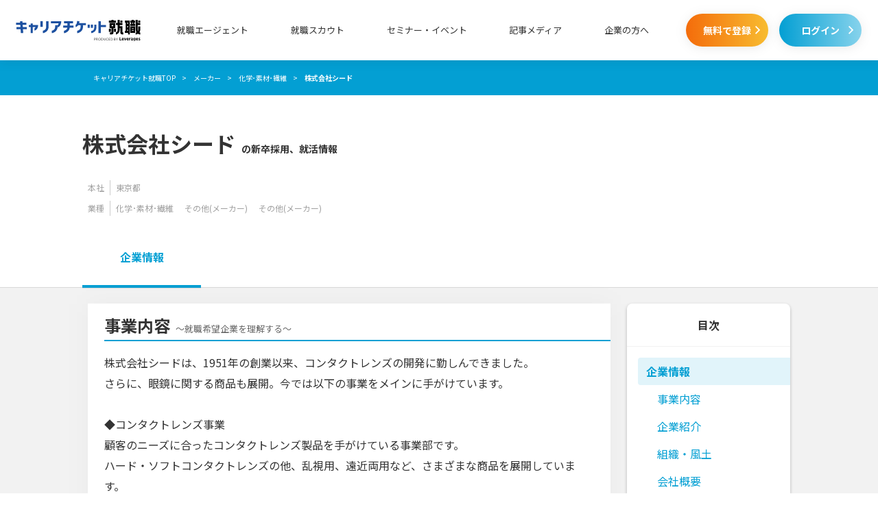

--- FILE ---
content_type: text/html; charset=utf-8
request_url: https://careerticket.jp/company/1120/
body_size: 8038
content:
<!DOCTYPE html>
<html lang="ja">
    <head>
        <!-- version: 2026011502 -->
<!-- Google tag (gtag.js) -->
<script async src="https://www.googletagmanager.com/gtag/js?id=G-53MENJ7EBD"></script>

<script>
  isMobile = '';
  categoryId = '';
  tagIds = '';
  window.dataLayer = window.dataLayer || [];
  function gtag(){window.dataLayer.push(arguments);}
  gtag('js', new Date());
  gtag('config', 'G-53MENJ7EBD');
  function gtagClickMeasurement(label){gtag('event', 'クリック計測', {'event_category':'EF','event_label':`${label}`});}
</script>
<!-- End Google tag (gtag.js) -->
<script src="/js/common/converter.js?id=f5722005aee9621777bb0537c7769443"></script>
<!-- Google Tag Manager -->
<script>
    var now = new Date();
    var afiID = ('0'+(now.getMonth()+1)).slice(-2)+('0'+now.getDate()).slice(-2)+('0'+now.getSeconds()).slice(-2);
        dataLayer.push({'afiID': afiID});
                        dataLayer.push({'segments': []});
        
    (function(w,d,s,l,i){w[l]=w[l]||[];w[l].push({'gtm.start':
        new Date().getTime(),event:'gtm.js'});var f=d.getElementsByTagName(s)[0],
        j=d.createElement(s),dl=l!='dataLayer'?'&l='+l:'';j.async=true;j.src=
        'https://www.googletagmanager.com/gtm.js?id='+i+dl;f.parentNode.insertBefore(j,f);
    })(window,document,'script','dataLayer', 'GTM-W7FT57K');
    </script>
<!-- End Google Tag Manager -->
        <meta charset="UTF-8">
        <link rel="icon" type="image/x-icon" href="/favicon_agent.ico">

                        
        <meta property="og:title" content="株式会社シードの新卒採用・就活対策情報｜新卒就職サービスのキャリアチケット就職" />
<meta property="og:type" content="website" />
<meta property="og:url" content="https://careerticket.jp/company/1120/" />
<meta property="og:image" content="https://careerticket.jp/img/ogp/careerticket.webp" />
<meta property="og:site_name" content="キャリアチケット就職" />
<meta property="og:description" content="株式会社シードの就活生向け企業情報。詳細な企業情報やインターン情報、株式会社シードならではの就活対策のポイントを新卒就職サービスのキャリアチケット就職が解説！" />
<meta property="og:locale" content="ja_JP" />
<meta property="fb:app_id" content="1024867871027267">
<!--twitterの設定-->
<meta name="twitter:card" content="summary_large_image">
<meta name="twitter:site" content="@careerticket">
<!-- InstanceBeginEditable name="doctitle" -->
<title>株式会社シードの新卒採用・就活対策情報｜新卒就職サービスのキャリアチケット就職</title>
<meta name="Description" content="株式会社シードの就活生向け企業情報。詳細な企業情報やインターン情報、株式会社シードならではの就活対策のポイントを新卒就職サービスのキャリアチケット就職が解説！">
<meta name="Keywords" content="株式会社シード,就活,新卒,採用">
<link rel="canonical" href="https://careerticket.jp/company/1120/"><meta name="robots" content="noindex,nofollow">
<!--パンくず-->
    <script type="application/ld+json">
        {"@context":"http:\/\/schema.org","@type":"BreadcrumbList","itemListElement":[[{"@type":"ListItem","position":1,"item":{"name":"\u30ad\u30e3\u30ea\u30a2\u30c1\u30b1\u30c3\u30c8\u5c31\u8077TOP","@id":"https:\/\/careerticket.jp"}},{"@type":"ListItem","position":2,"item":{"name":"\u30e1\u30fc\u30ab\u30fc","@id":"https:\/\/careerticket.jp\/industry\/6\/"}},{"@type":"ListItem","position":3,"item":{"name":"\u5316\u5b66\uff65\u7d20\u6750\uff65\u7e4a\u7dad","@id":"https:\/\/careerticket.jp\/industry\/6\/54\/"}},{"@type":"ListItem","position":4,"item":{"name":"\u682a\u5f0f\u4f1a\u793e\u30b7\u30fc\u30c9"}}]]}
   </script>
<meta name="facebook-domain-verification" content="gtpk0872k9k02hbn1qw4w27qprd3se" />
                    <link rel="stylesheet" href="/css/pc/pages/defaultNew.css?id=d57de0fd737cecfedd844b16934c9764">
        
    <link rel="stylesheet" href="/css/pc/pages/company_detail.css?id=1c1d2e5aed6a77a50fd398090e2bd85f">
        <!-- optimizely -->
        <script src="https://cdn.optimizely.com/js/25654440446.js"></script>
            </head>

    <body class="page" id="top">
        <!-- Google Tag Manager (noscript) -->
<noscript><iframe src="https://www.googletagmanager.com/ns.html?id=GTM-W7FT57K"
                  height="0" width="0" style="display:none;visibility:hidden"></iframe></noscript>
<!-- End Google Tag Manager (noscript) -->
        <div class="l-wrapper">
            <div class="l-header">
    <div class="p-headerNew js-fixedHeader js-header ">
    <div class="p-headerNew__inner">
        <p class="p-headerNew__logo"><a href="https://careerticket.jp#agent-section" data-click-label="ヘッダー_ロゴ"><img src="/img/pc/commonNew/logo_career-ticket_row_pb.svg" width="200" height="48" alt="キャリアチケット就職" data-view-label="ヘッダー_ロゴ"></a></p>
        <nav class="p-headerNew__glonavi">
            <ul class="p-headerNew__glonaviList">
                <li class="p-headerNew__glonaviItem">
                    <p class="p-headerNew__glonaviItemNestLabel" data-click-label="ヘッダー_就職エージェント">就職エージェント</p>
                    <ul class="p-headerNew__glonaviNest">
    <li class="p-headerNew__glonaviNestItem"><a href="https://careerticket.jp/2026/" data-click-label="ヘッダー_就職エージェント_n+1卒">2026年卒業予定の方はこちら<i class="c-icn--arrowRight"></i></a></li>
    <li class="p-headerNew__glonaviNestItem"><a href="https://careerticket.jp/2027/" data-click-label="ヘッダー_就職エージェント_n+2卒">2027年卒業予定の方はこちら<i class="c-icn--arrowRight"></i></a></li>
    <li class="p-headerNew__glonaviNestItem"><a href="https://careerticket.jp/2028/" data-click-label="ヘッダー_就職エージェント_n+3卒">2028年卒業予定の方はこちら<i class="c-icn--arrowRight"></i></a></li>
    <li class="p-headerNew__glonaviNestItem"><a href="https://careerticket.jp/adviser/">アドバイザー紹介<i class="c-icn--arrowRight"></i></a></li>
    <li class="p-headerNew__glonaviNestItem"><a href="https://careerticket.jp/faq/">よくある質問<i class="c-icn--arrowRight"></i></a></li>
</ul>                </li>
                <li class="p-headerNew__glonaviItem"><a href="https://media.careerticket.jp/?page=top&mark=gn" target="_blank" rel="noopener" data-click-label="ヘッダー_就職スカウト">就職スカウト</a></li>
                <li class="p-headerNew__glonaviItem"><a href="https://careerticket.jp/event/" data-click-label="ヘッダー_セミナー・イベント">セミナー・イベント</a></li>
                <li class="p-headerNew__glonaviItem"><a href="https://careerticket.jp/media/" data-click-label="ヘッダー_記事メディア">記事メディア</a></li>

                                    <li class="p-headerNew__glonaviItem"><a href="https://careerticket.jp/partner/concept/" data-click-label="ヘッダー_企業の方へ">企業の方へ</a></li>
                            </ul>
        </nav>

                    <div class="p-headerNew__btnArea">
                <p class="p-headerNew__btn c-btnNew--cta"><a href="https://careerticket.jp/entry/input/" rel="nofollow" data-click-label="ヘッダー_無料で登録">無料で登録<i class="c-icn--arrowRight"></i></a></p>
                <p class="p-headerNew__btn c-btnNew--login u-ml--20"><a href="https://newgrad.mypage-leverages.jp/login/?redirect_url=https%3A%2F%2Fcareerticket.jp%2Fcompany%2F1120" data-click-label="ヘッダー_ログイン">ログイン<i class="c-icn--arrowRight"></i></a></p>
            </div>
            </div>
</div>
</div>            <div class="l-containerNew">
                    <div class="p-breadcrumbNew">
        <ul class="p-breadcrumbNew__inner">
                                                <li class="p-breadcrumbNew__list" itemscope itemtype="http://schema.org/Breadcrumb"><a href="https://careerticket.jp" itemprop="url"><span itemprop="title">キャリアチケット就職TOP</span></a></li>
                                                                <li class="p-breadcrumbNew__list" itemscope itemtype="http://schema.org/Breadcrumb"><a href="https://careerticket.jp/industry/6/" itemprop="url"><span itemprop="title">メーカー</span></a></li>
                                                                <li class="p-breadcrumbNew__list" itemscope itemtype="http://schema.org/Breadcrumb"><a href="https://careerticket.jp/industry/6/54/" itemprop="url"><span itemprop="title">化学･素材･繊維</span></a></li>
                                                                <li class="p-breadcrumbNew__list">株式会社シード</li>
                                    </ul>
    </div>
                    <div class="p-companyDetail__headCont">
        <div class="p-companyDetail__headContInner">
            <p class="p-companyDetail__headContTtl">株式会社シード<span>の新卒採用、就活情報</span></p>
            <div class="p-companyDetail__headContInfo">
                <p class="p-companyDetail__headContInfoLabel">本社</p>
                <p class="p-companyDetail__headContInfoItem">東京都</p>
            </div>
            <div class="p-companyDetail__headContInfo">
                <p class="p-companyDetail__headContInfoLabel">業種</p>
                <ul class="p-companyDetail__headContInfoList">
                                            <li class="p-companyDetail__headContInfoItem">化学･素材･繊維</li>
                                            <li class="p-companyDetail__headContInfoItem">その他(メーカー)</li>
                                            <li class="p-companyDetail__headContInfoItem">その他(メーカー)</li>
                                    </ul>
            </div>
        </div>
    </div>

    <div class="p-companyTab js-offsetTop js-fixedHeader js-swapComponent">
        <ul class="p-companyTab__cont">
            <li class="p-companyTab__item js-tabAnimation is-active"><span>企業情報</span></li>
        </ul>
    </div>

    <div class="l-contentNew--tertiary">
        <div class="l-contentNew__inner--col2">
            <div class="p-pageLayout__mainCont--noShift u-pt--25 u-mb--80">
                <div class="c-cardNew u-mb--25">
                                            <div class="p-content" id="business_content">
                            <h2 class="p-sectionTtl">事業内容<span class="p-sectionTtl--sub">～就職希望企業を理解する～</span></h2>
                            <p class="p-content__inner">
                                株式会社シードは、1951年の創業以来、コンタクトレンズの開発に勤しんできました。<br />
さらに、眼鏡に関する商品も展開。今では以下の事業をメインに手がけています。<br />
<br />
◆コンタクトレンズ事業<br />
顧客のニーズに合ったコンタクトレンズ製品を手がけている事業部です。<br />
ハード・ソフトコンタクトレンズの他、乱視用、遠近両用など、さまざまな商品を展開しています。<br />
<br />
◆コンタクトレンズケア事業<br />
簡単にしっかりとケアが行える製品の開発に注力してきたケア事業部です。<br />
コンタクト生活に欠かせない毎日のケアに必要な商品をメインに取り扱っています。<br />
<br />
◆眼鏡事業<br />
1993年に眼鏡レンズの分野がスタートしました。<br />
眼鏡フレーム事業では、各ターゲット層のニーズに合った製品づくりに専念。コンタクトレンズの開発で養われたスキルと知識を活かした商品展開に取り組んでいます。
                            </p>
                        </div>
                                                                <div class="p-content" id="vision">
                            <h2 class="p-sectionTtl">企業紹介<span class="p-sectionTtl--sub">～就職希望企業の方向性を知る～</span></h2>
                            <p class="p-content__inner">
                                「『眼』の専門総合メーカーとして、お客様の『見える』をサポートする」という使命を掲げている株式会社シード。同社では、以下の4つの経営理念を提示しています。<br />
<br />
◆専門特化した研究開発力を基盤に安全かつ高品質な製品を提供し、多くの人々の健康と幸せに貢献する<br />
<br />
◆スピードを重視した経営により、環境変化に先駆けて対応するとともに、お客様のニーズに的確に応える<br />
<br />
◆社員ひとり一人が自発性と創意工夫を発揮できる場を作り、社員の努力に対してしっかりと報いる<br />
<br />
◆良き企業市民として、環境・社会・地域との調和をはかり、その発展に貢献する<br />
<br />
<br />
同社は国内市場にとどまらず、中国やシンガポール、台湾、マレーシア、ドイツ、ベルギーなどの海外市場にも進出し、幅広く活躍中です。<br />
また、手がけている製品のみならず、新たな研究開発にも注力している同社。医療分野とコンタクトレンズ事業を融合させることで、さらなる製品の進化も目指しています。
                            </p>
                        </div>
                    
                                            <div class="p-content" id="culture">
                            <h2 class="p-sectionTtl">組織・風土<span class="p-sectionTtl--sub">～新卒入社後をイメージする～</span></h2>
                            <p class="p-content__inner">
                                世界へのシェア拡大を目指し、幅広い事業展開に注力中の同社。グローバルな活躍が期待できる魅力的な企業です。<br />
同社では、時代や環境の変化に対応しながら、新しい製品の企画・開発に尽力できる人材に期待を寄せています。さらに、「お客様の見えるをサポートしている」という想いに寄り添ってくれる人材を切望。企業と共に成長することが望めるのが株式会社シードの特徴です。<br />
<br />
研修では、入社前にしっかりと心構えができるように内定者研修が導入されています。入社後には、ビジネスマナーや同社製品に関する基礎知識が習得できる新入社員研修を実施。さらに、3年にわたる研修プログラムにより、確実にスキルを身につけることが可能です。<br />
その後は、個々のスキルに合わせてステップアップが可能なリーダー・管理職研修が展開されています。また、全社員で共有し合える場も設けられているため、共通の意識を持ちつつ共に高め合うことができる職場環境も魅力です。
                            </p>
                        </div>
                    
                    
                    <div class="p-content" id="profile">
                        <h2 class="p-sectionTtl">会社概要<span class="p-sectionTtl--sub">～就活の基礎情報を把握する～</span></h2>
                        <div class="p-content__inner">
                            <table class="c-table">
                                <tbody>
                                <tr class="c-table__row">
                                    <td class="c-table__row__head">会社名</td>
                                    <td class="c-table__row__content">株式会社シード</td>
                                </tr>
                                                                                                    <tr class="c-table__row">
                                        <td class="c-table__row__head">資本金</td>
                                        <td class="c-table__row__content">1,841百万円</td>
                                    </tr>
                                                                                                    <tr class="c-table__row">
                                        <td class="c-table__row__head">従業員数</td>
                                        <td class="c-table__row__content">878人</td>
                                    </tr>
                                                                                                    <tr class="c-table__row">
                                        <td class="c-table__row__head">売上高</td>
                                        <td class="c-table__row__content">27,827百万円</td>
                                    </tr>
                                                                                                    <tr class="c-table__row">
                                        <td class="c-table__row__head">代表者</td>
                                        <td class="c-table__row__content">浦壁 昌廣</td>
                                    </tr>
                                                                                                                                    <tr class="c-table__row">
                                        <td class="c-table__row__head">設立日</td>
                                        <td class="c-table__row__content">1957年10月9日</td>
                                    </tr>
                                                                                                    <tr class="c-table__row">
                                        <td class="c-table__row__head">本社所在地</td>
                                        <td class="c-table__row__content">東京都文京区本郷２丁目４０番２号</td>
                                    </tr>
                                                                                                    <tr class="c-table__row">
                                        <td class="c-table__row__head">URL</td>
                                        <td class="c-table__row__content">http://www.seed.co.jp/</td>
                                    </tr>
                                                                                                                                    <tr class="c-table__row">
                                        <td class="c-table__row__head">本社電話番号</td>
                                        <td class="c-table__row__content">０３−３８１３−１１１１</td>
                                    </tr>
                                                                                                                                                                    <tr class="c-table__row">
                                        <td class="c-table__row__head">平均年齢</td>
                                        <td class="c-table__row__content">34.0歳</td>
                                    </tr>
                                                                                                                                    <tr class="c-table__row">
                                        <td class="c-table__row__head">平均年収</td>
                                        <td class="c-table__row__content">5,100千円</td>
                                    </tr>
                                                                                                                                                                    <tr class="c-table__row">
                                        <td class="c-table__row__head">上場市場</td>
                                        <td class="c-table__row__content">東証1部</td>
                                    </tr>
                                                                                                    <tr class="c-table__row">
                                        <td class="c-table__row__head">上場年月日</td>
                                        <td class="c-table__row__content">1989年12月4日</td>
                                    </tr>
                                                                </tbody>
                            </table>
                        </div>
                    </div>

                    <div class="p-content__inner">
                        <p class="p-content__paragraph--pb25 c-text--right c-text--comments">※掲載内容は2019年04月現在のものです。</p>
                    </div>

                                            <div class="p-content" id="column">
                            <h2 class="p-sectionTtl">特集記事</h2>
                            <div class="p-content__inner">
                                <ul class="p-companyDetail__columnCard">
                                                                            <li class="p-companyDetail__columnCard__item">
                                            <a href="/media/article/518/">
                                                <div class="p-companyDetail__columnCard__element c-cardNew">
                                                    <div class="p-companyDetail__columnCard__inner">
                                                        <div>
                                                            <p class="p-companyDetail__columnCard__ttl">研究職になるには？働くメリットや向いている人物像をご紹介</p>
                                                                                                                            <ul class="p-companyDetail__columnCard__tag">
                                                                                                                                            <li class="p-companyDetail__columnCard__tagItem"><p class="c-tag">職種研究</p></li>
                                                                                                                                    </ul>
                                                                                                                    </div>
                                                        <p class="p-companyDetail__columnCard__thumbnail p-imgSize__content--goldRatio"><img width="156" height="96" src="https://p1-f0bd584a.imageflux.jp/c/f=webp%3Aauto/uploads/images/380fa7fcf1e16cc080ff0da46cb10e6c.jpg" alt="研究職になるには？働くメリットや向いている人物像をご紹介"></p>
                                                    </div>
                                                </div>
                                            </a>
                                        </li>
                                                                            <li class="p-companyDetail__columnCard__item">
                                            <a href="/media/article/477/">
                                                <div class="p-companyDetail__columnCard__element c-cardNew">
                                                    <div class="p-companyDetail__columnCard__inner">
                                                        <div>
                                                            <p class="p-companyDetail__columnCard__ttl">化学メーカーとは？職種や仕事内容から内定獲得のポイントまで解説！</p>
                                                                                                                            <ul class="p-companyDetail__columnCard__tag">
                                                                                                                                            <li class="p-companyDetail__columnCard__tagItem"><p class="c-tag">企業研究</p></li>
                                                                                                                                    </ul>
                                                                                                                    </div>
                                                        <p class="p-companyDetail__columnCard__thumbnail p-imgSize__content--goldRatio"><img width="156" height="96" src="https://p1-f0bd584a.imageflux.jp/c/f=webp%3Aauto/uploads/images/d789b8b80ec88e96c8455d58f45924c6.jpg" alt="化学メーカーとは？職種や仕事内容から内定獲得のポイントまで解説！"></p>
                                                    </div>
                                                </div>
                                            </a>
                                        </li>
                                                                            <li class="p-companyDetail__columnCard__item">
                                            <a href="/media/article/481/">
                                                <div class="p-companyDetail__columnCard__element c-cardNew">
                                                    <div class="p-companyDetail__columnCard__inner">
                                                        <div>
                                                            <p class="p-companyDetail__columnCard__ttl">メーカーとはどんな業界？業務内容や商社との違いを解説！</p>
                                                                                                                            <ul class="p-companyDetail__columnCard__tag">
                                                                                                                                            <li class="p-companyDetail__columnCard__tagItem"><p class="c-tag">企業研究</p></li>
                                                                                                                                    </ul>
                                                                                                                    </div>
                                                        <p class="p-companyDetail__columnCard__thumbnail p-imgSize__content--goldRatio"><img width="156" height="96" src="https://p1-f0bd584a.imageflux.jp/c/f=webp%3Aauto/uploads/images/71c60b420689006eeb81d2b2f51f1d6f.png" alt="メーカーとはどんな業界？業務内容や商社との違いを解説！"></p>
                                                    </div>
                                                </div>
                                            </a>
                                        </li>
                                                                    </ul>
                            </div>
                        </div>
                                    </div>

                                    <div class="c-linkList u-mb--25">
        <h2 class="c-linkList__ttl">株式会社シードを志望する就活生におすすめの業種</h2>
        <ul>
                                    <li class="c-linkList__item">
                <a href="/industry/6/50/">
                    <p class="c-linkList__txt">食品</p>
                    <p class="c-linkList__icn"><i class="c-icn--arrow3Right"></i></p>
                </a>
            </li>
                                                <li class="c-linkList__item">
                <a href="/industry/6/51/">
                    <p class="c-linkList__txt">化粧品･薬品･生活用品･日用品</p>
                    <p class="c-linkList__icn"><i class="c-icn--arrow3Right"></i></p>
                </a>
            </li>
                                                <li class="c-linkList__item">
                <a href="/industry/6/52/">
                    <p class="c-linkList__txt">ゲーム・アミューズメント製品</p>
                    <p class="c-linkList__icn"><i class="c-icn--arrow3Right"></i></p>
                </a>
            </li>
                                                <li class="c-linkList__item">
                <a href="/industry/6/53/">
                    <p class="c-linkList__txt">スポーツ・レジャー用品(メーカー)</p>
                    <p class="c-linkList__icn"><i class="c-icn--arrow3Right"></i></p>
                </a>
            </li>
                                                <li class="c-linkList__item">
                <a href="/industry/6/54/">
                    <p class="c-linkList__txt">化学･素材･繊維</p>
                    <p class="c-linkList__icn"><i class="c-icn--arrow3Right"></i></p>
                </a>
            </li>
                                                <li class="c-linkList__item">
                <a href="/industry/6/55/">
                    <p class="c-linkList__txt">自動車･タイヤ</p>
                    <p class="c-linkList__icn"><i class="c-icn--arrow3Right"></i></p>
                </a>
            </li>
                                </ul>
    </div>
                                    <div class="p-companyList c-linkList u-mb--25">
        <h2 class="c-linkList__ttl">株式会社シードを志望する就活生におすすめの企業</h2>
        <ul>
                            <li class="c-linkList__item">
                    <a href="/company/1798/">
                        <div class="p-companyList__detail">
                            <p class="p-companyList__name">株式会社パロマ</p>
                            <p class="p-companyList__address">愛知県</p>
                            <ul class="p-companyList__industry">
                                <li class="p-companyList__industryItem">メーカー</li>
                                <li class="p-companyList__industryItem">化学･素材･繊維</li>
                            </ul>
                        </div>
                        <p class="c-linkList__icn"><i class="c-icn--arrow3Right"></i></p>
                    </a>
                </li>
                            <li class="c-linkList__item">
                    <a href="/company/1805/">
                        <div class="p-companyList__detail">
                            <p class="p-companyList__name">三井食品株式会社</p>
                            <p class="p-companyList__address">東京都</p>
                            <ul class="p-companyList__industry">
                                <li class="p-companyList__industryItem">メーカー</li>
                                <li class="p-companyList__industryItem">化学･素材･繊維</li>
                            </ul>
                        </div>
                        <p class="c-linkList__icn"><i class="c-icn--arrow3Right"></i></p>
                    </a>
                </li>
                            <li class="c-linkList__item">
                    <a href="/company/1827/">
                        <div class="p-companyList__detail">
                            <p class="p-companyList__name">株式会社ビューカード</p>
                            <p class="p-companyList__address">東京都</p>
                            <ul class="p-companyList__industry">
                                <li class="p-companyList__industryItem">メーカー</li>
                                <li class="p-companyList__industryItem">化学･素材･繊維</li>
                            </ul>
                        </div>
                        <p class="c-linkList__icn"><i class="c-icn--arrow3Right"></i></p>
                    </a>
                </li>
                            <li class="c-linkList__item">
                    <a href="/company/1842/">
                        <div class="p-companyList__detail">
                            <p class="p-companyList__name">太陽企画株式会社</p>
                            <p class="p-companyList__address">東京都</p>
                            <ul class="p-companyList__industry">
                                <li class="p-companyList__industryItem">メーカー</li>
                                <li class="p-companyList__industryItem">化学･素材･繊維</li>
                            </ul>
                        </div>
                        <p class="c-linkList__icn"><i class="c-icn--arrow3Right"></i></p>
                    </a>
                </li>
                            <li class="c-linkList__item">
                    <a href="/company/1851/">
                        <div class="p-companyList__detail">
                            <p class="p-companyList__name">株式会社トヨタシステムズ</p>
                            <p class="p-companyList__address">愛知県</p>
                            <ul class="p-companyList__industry">
                                <li class="p-companyList__industryItem">メーカー</li>
                                <li class="p-companyList__industryItem">化学･素材･繊維</li>
                            </ul>
                        </div>
                        <p class="c-linkList__icn"><i class="c-icn--arrow3Right"></i></p>
                    </a>
                </li>
                            <li class="c-linkList__item">
                    <a href="/company/1858/">
                        <div class="p-companyList__detail">
                            <p class="p-companyList__name">株式会社神奈川銀行</p>
                            <p class="p-companyList__address">神奈川県</p>
                            <ul class="p-companyList__industry">
                                <li class="p-companyList__industryItem">メーカー</li>
                                <li class="p-companyList__industryItem">化学･素材･繊維</li>
                            </ul>
                        </div>
                        <p class="c-linkList__icn"><i class="c-icn--arrow3Right"></i></p>
                    </a>
                </li>
                    </ul>
    </div>

                <div class="u-mb--30">
                                        <p class="c-btnNew--cta">
  <span class="c-btnNew__appealTxt">かんたん1分！無料登録</span>
  <a href="https://careerticket.jp/entry/input/" rel="nofollow" data-click-label="CTAボタン最下部_就活サポートのプロに相談してみる" data-view-label="CTAボタン最下部_就活サポートのプロに相談してみる">
    就活サポートのプロに相談してみる<i class="c-icn--arrowRight"></i>
  </a>
</p>                </div>

                                    <div class="u-mb--30">
                                                <p class="c-btnNew--login"><a href="https://newgrad.mypage-leverages.jp/login/?redirect_url=https%3A%2F%2Fcareerticket.jp%2Fcompany%2F1120">マイページ&nbsp;ログイン<i class="c-icn--arrowRight"></i></a></p>                    </div>
                            </div>
                        <div class="p-pageLayout__sideCont">
        <div class="p-sideIndex">
    <p class="p-sideIndex__ttl">目次</p>
    <ul>
        <li class="p-sideIndex__item is-active">
            <a href="#top"><span>企業情報</span></a>
            <ul>
                                    <li class="p-sideIndex__item--secondary">
                        <a href="#business_content">事業内容</a>
                    </li>
                                                    <li class="p-sideIndex__item--secondary">
                        <a href="#vision">企業紹介</a>
                    </li>
                                                    <li class="p-sideIndex__item--secondary">
                        <a href="#culture">組織・風土</a>
                    </li>
                                                <li class="p-sideIndex__item--secondary">
                    <a href="#profile">会社概要</a>
                </li>
                                    <li class="p-sideIndex__item--secondary">
                        <a href="#column">特集記事</a>
                    </li>
                            </ul>
        </li>
    </ul>
</div></div>        </div>
    </div>
            </div>
                            <footer class="l-footer">
    <div class="p-footer">
        <div class="p-footer__topCont">
            <div class="p-footer__inner">
                <div class="p-footer__info">
                                                                <ul class="p-footer__list">
                            <li class="p-footer__item"><a href="https://careerticket.jp/partner/concept/">採用をお考えの企業ご担当者様へ<i class="c-icn--arrowRight p-footer__itemNextIcn"></i></a></li>
                            <li class="p-footer__item"><a href="https://careerticket.jp/info/company/">運営会社<i class="c-icn--arrowRight p-footer__itemNextIcn"></i></a></li>
                            <li class="p-footer__item"><a href="https://leverages.jp/privacypolicy/" target="_blank" rel="noopener">個人情報保護方針<i class="c-icn--arrowRight p-footer__itemNextIcn"></i></a></li>
                            <li class="p-footer__item"><a href="https://careerticket.jp/partner/media/">メディア掲載について<i class="c-icn--arrowRight p-footer__itemNextIcn"></i></a></li>
                            <li class="p-footer__item"><a href="https://careerticket.jp/contact/" rel="nofollow">お問い合わせ<i class="c-icn--arrowRight p-footer__itemNextIcn"></i></a></li>
                            <li class="p-footer__item"><a href="https://careerticket.jp/sitemap/">サイトマップ<i class="c-icn--arrowRight p-footer__itemNextIcn"></i></a></li>
                            <li class="p-footer__item"><a href="https://careerticket.jp/faq/">よくある質問<i class="c-icn--arrowRight p-footer__itemNextIcn"></i></a></li>
                        </ul>
                                    </div>
                <div class="p-footer__tel">
                    <p class="p-footer__tel--txt">電話でのお問い合わせはこちら</p>
                    <div class="p-footer__tel--main">
                        <a href="tel:0120-962-647" class="p-footer__tel--link">
                            <p class="p-footer__tel--number"><i class="c-icn--phone"></i>0120-962-647</p>
                            <p class="p-footer__tel--info">
                                【受付時間】
                                平日
                                9:00~18:00
                            </p>
                        </a>
                    </div>
                    <p class="p-footer__tel--alt">混雑時はこちらの番号をご利用いただけます</p>
                    <p class="p-footer__tel--altNumber">0120-693-761</p>
                </div>
            </div>
        </div>
        <div class="p-footer__bottomCont">
            <div class="p-footer__inner">
                <div class="p-footer__leftCont">
                    <p class="p-footer__leftContLogo"><a href="https://leverages.jp/" target="_blank" rel="noopener"><img src="/img/pc/common/logo_leverages.svg" width="180" height="39" alt="Leverages"></a></p>
                </div>
                                                    <ul class="p-footer__rightCont">
                        <li class="p-footer__rightContItem">
                            <a href="http://hataractive.jp" target="_blank" rel="noopener nofollow">
                                <p class="p-footer__rightContItemShoulder">正社員就職支援サービス</p>
                                <p><img src="/img/pc/commonNew/logo_hataractive.webp" width="183" height="54" alt="フリーター就職なら【ハタラクティブ】"></p>
                            </a>
                        </li>
                        <li class="p-footer__rightContItem">
                            <a href="https://cafe.careerticket.jp" target="_blank" rel="noopener">
                                <p class="p-footer__rightContItemShoulder">大学生限定の無料カフェスペース</p>
                                <p><img src="/img/pc/common/logo_cafe.svg" width="199" height="54" alt="careerticket cafe"></p>
                            </a>
                        </li>
                    </ul>
                            </div>
                                    <p class="p-footer__copyright">&copy; 2018-2026 Leverages Co., Ltd.</p>
        </div>
    </div>
</footer>
                    </div>
        <!-- End: wrapper -->
                        <script src="/js/pc/pages/common.js?id=61508db5c9fb8d292966157a61ccf3d5"></script>
        
    <script src="/js/pc/pages/company/index.js?id=3f0338dfd96df25caefa62e1efdf0bd2"></script>
        <script>
        </script>    </body>
</html>


--- FILE ---
content_type: text/css
request_url: https://careerticket.jp/css/pc/pages/company_detail.css?id=1c1d2e5aed6a77a50fd398090e2bd85f
body_size: 3999
content:
@import url(https://fonts.googleapis.com/css2?family=Noto+Sans+JP:wght@400;700&display=swap);
@charset "UTF-8";html{font-size:62.5%}body{background-color:#fff;color:#333;font-family:Noto Sans JP,sans-serif;font-size:16px;font-size:1.6em;line-height:1.9}a{color:#039fd3;text-decoration:none}a:hover{cursor:pointer}img{vertical-align:top}h1,h2,h3,h4,h5,h6{font-weight:400}dl,ol,ul{list-style:none;margin:0;padding:0}button:focus,input:focus,select:focus,textarea:focus{outline:none}*{overflow-wrap:break-word}

/*!
 * ress.css • v1.1.1
 * MIT License
 * github.com/filipelinhares/ress
 */html{-webkit-text-size-adjust:100%;-webkit-box-sizing:border-box;box-sizing:border-box}*,:after,:before{-webkit-box-sizing:inherit;box-sizing:inherit}:after,:before{text-decoration:inherit;vertical-align:inherit}*{background-repeat:no-repeat;margin:0;padding:0}audio:not([controls]){display:none;height:0}hr{overflow:visible}table{border-collapse:collapse;border-spacing:0}article,aside,details,figcaption,figure,footer,header,main,menu,nav,section,summary{display:block}summary{display:list-item}small{font-size:80%}[hidden],template{display:none}abbr[title]{border-bottom:1px dotted;text-decoration:none}a{-webkit-text-decoration-skip:objects;background-color:transparent}a:active,a:hover{outline-width:0}code,kbd,pre,samp{font-family:monospace,monospace}b,strong{font-weight:bolder}address,em{font-style:normal}dfn{font-style:italic}mark{background-color:#ff0;color:#000}sub,sup{font-size:75%;line-height:0;position:relative;vertical-align:baseline}sub{bottom:-.25em}sup{top:-.5em}input{border-radius:0}[type=button],[type=reset],[type=submit] [role=button],button{cursor:pointer}[disabled]{cursor:default}[type=number]{width:auto}[type=search]::-webkit-search-cancel-button,[type=search]::-webkit-search-decoration{-webkit-appearance:none}textarea{overflow:auto;resize:vertical}button,input,optgroup,select,textarea{font:inherit}optgroup{font-weight:700}button{overflow:visible}[type=button]::-moz-focus-inner,[type=reset]::-moz-focus-inner,[type=submit]::-moz-focus-inner,button::-moz-focus-inner{border-style:0;padding:0}[type=button]::-moz-focus-inner,[type=reset]::-moz-focus-inner,[type=submit]::-moz-focus-inner,button:-moz-focusring{outline:1px dotted ButtonText}[type=reset],[type=submit],button,html [type=button]{-webkit-appearance:button}button,select{text-transform:none}button,input,select,textarea{background-color:transparent;border-style:none;color:inherit}select::-ms-expand{display:none}select::-ms-value{color:currentColor}legend{border:0;color:inherit;display:table;max-width:100%;white-space:normal}::-webkit-file-upload-button{-webkit-appearance:button;font:inherit}[type=search]{-webkit-appearance:textfield;outline-offset:-2px}img{border-style:none}progress{vertical-align:baseline}svg:not(:root){overflow:hidden}audio,canvas,progress,video{display:inline-block}@media screen{[hidden~=screen]{display:inherit}[hidden~=screen]:not(:active):not(:focus):not(:target){clip:rect(0 0 0 0)!important;position:absolute!important}}[aria-busy=true]{cursor:progress}[aria-controls]{cursor:pointer}[aria-disabled]{cursor:default}::-moz-selection{background-color:#b3d4fc;color:#000;text-shadow:none}::selection{background-color:#b3d4fc;color:#000;text-shadow:none}.c-btn,.c-btn--accent,.c-btn--cta,.c-btn--function,.c-btn--link{background-color:#039fd3;border-radius:4px;color:#fff;display:inline-block;-webkit-filter:drop-shadow(0 2px 2px hsla(0,0%,47%,.5));filter:drop-shadow(0 2px 2px rgba(120,120,120,.5));font-size:16px;font-size:1.6rem;font-weight:700;padding:16px;text-align:center;-webkit-transition:all .3s ease;transition:all .3s ease}.c-btn--accent:hover,.c-btn--cta:hover,.c-btn--function:hover,.c-btn--link:hover,.c-btn:hover{background-color:#0182ad;cursor:pointer;-webkit-filter:none;filter:none;-webkit-transition:all .3s ease;transition:all .3s ease}.c-btn--cta{background-color:#ec7004}.c-btn--cta:hover{background-color:#c3791d}.c-btn--accent{background-color:#f15050;color:#fff;padding:16px}.c-btn--accent:hover{background-color:#a03a3a}.c-btn--link{background-color:#fff;border:2px solid #039fd3;border-radius:30px;color:#039fd3;height:60px;padding:16px 38px 16px 24px;position:relative}.c-btn--link>i{margin-top:-8px;position:absolute;right:8px;top:50%}.c-btn--link:hover{background-color:#039fd3;color:#fff}.c-btn--function{background-color:#fff;border:2px solid #039fd3;color:#039fd3;padding:16px}.c-btn--function:hover{background-color:#fff;opacity:.7}.c-btn--banner{background-color:#fff;-webkit-filter:drop-shadow(0 2px 2px hsla(0,0%,47%,.5));filter:drop-shadow(0 2px 2px rgba(120,120,120,.5));margin-bottom:24px}.c-btn--banner>a:hover{cursor:pointer;opacity:.7}.c-btn__pager--next,.c-btn__pager--prev{background-color:#f2f2f2;border-radius:4px;-webkit-filter:drop-shadow(0 2px 2px hsla(0,0%,47%,.5));filter:drop-shadow(0 2px 2px rgba(120,120,120,.5));float:right;font-weight:700;line-height:48px;text-align:center;width:48%}.c-btn__pager--next>a,.c-btn__pager--prev>a{color:#039fd3;cursor:pointer;display:block;position:relative}.c-btn__pager--next>a:hover,.c-btn__pager--prev>a:hover{opacity:.6}.c-btn__pager--prev{float:left}.c-cardNew,.c-cardNew--whiteBg{background-color:#fff;-webkit-box-sizing:border-box;box-sizing:border-box;-webkit-filter:drop-shadow(0 0 18px rgba(0,0,0,.03));filter:drop-shadow(0 0 18px rgba(0,0,0,.03))}@media (min-width:0\0){.c-cardNew,.c-cardNew--whiteBg{-webkit-box-shadow:0 0 18px rgba(0,0,0,.03);box-shadow:0 0 18px rgba(0,0,0,.03)}}.c-cardNew--whiteBg{-webkit-filter:drop-shadow(0 0 18px rgba(0,0,0,.08));filter:drop-shadow(0 0 18px rgba(0,0,0,.08))}@media (min-width:0\0){.c-cardNew--whiteBg{-webkit-box-shadow:0 0 18px rgba(0,0,0,.08);box-shadow:0 0 18px rgba(0,0,0,.08)}}.c-cardNew__inner{padding:16px}.c-cardNew__inner--large{padding:24px}.c-tabs__list{display:table;table-layout:fixed;width:100%}.c-tabs__list>a:hover{opacity:.7}.c-tabs__element,.c-tabs__element--active{display:table-cell;font-size:14px;font-size:1.4rem;height:48px;line-height:64px;text-align:center}.c-tabs__element--active>span,.c-tabs__element>span{color:#fff;font-size:13px;font-size:1.3rem}.c-tabs__element--active{border-bottom:4px solid #fff;font-weight:700}.c-table{width:100%}.c-table>tr{font-size:100%;font-style:normal;font-weight:400}.c-table__row{border:1px solid #ccc;font-size:12px;font-size:1.2rem}.c-table__row>td{border:0;font-size:100%;margin:0;vertical-align:baseline}.c-table__row__head{background-color:#f2f2f2;border-right:1px solid #ccc;font-weight:700;padding:8px 16px;text-align:center;width:160px}.c-table__row__content{background-color:hsla(0,0%,100%,.5);padding:8px 16px;text-align:left}.c-tag,.c-tag--link,.c-tag--noLink{background-color:#f4f9fb;border-radius:4px;color:#0182ad;font-size:10px;font-size:1rem;padding:2px 6px}.c-tag--link{color:#0182ad;display:inline-block}.c-tag--link,.c-tag--link:hover{-webkit-transition-duration:.3s;transition-duration:.3s}.c-tag--link:hover{background-color:#0182ad;color:#f4f9fb;cursor:pointer}.c-linkList{background-color:#fff;-webkit-box-sizing:border-box;box-sizing:border-box;-webkit-filter:drop-shadow(0 0 18px rgba(0,0,0,.03));filter:drop-shadow(0 0 18px rgba(0,0,0,.03))}@media (min-width:0\0){.c-linkList{-webkit-box-shadow:0 0 18px rgba(0,0,0,.03);box-shadow:0 0 18px rgba(0,0,0,.03)}}.c-linkList__ttl{border-left:4px solid #039fd3;font-size:18px;font-size:1.8rem;font-weight:700;padding:16px 0 16px 16px}.c-linkList__item{border-top:1px solid #f2f2f2;font-size:14px;font-size:1.4rem}.c-linkList__item>a{color:#333;display:block;padding:16px;position:relative}.c-linkList__item>a:hover{background-color:#f9f9f9;cursor:pointer}.c-linkList__txt{font-weight:700;margin-right:24px}.c-linkList__icn{position:absolute;right:8px;top:50%;-webkit-transform:translateY(-50%);transform:translateY(-50%)}.c-list{background-color:#fff;border-bottom:1px solid #f2f2f2;cursor:pointer}.c-list:hover{background-color:#f9f9f9;cursor:pointer}.c-list__item{color:#333;display:block;padding:16px;position:relative}.c-list__txt{font-weight:700;margin-right:24px}.c-list__icn{margin-top:-6px;position:absolute;right:8px;top:50%}.p-btnPosition{padding-bottom:24px;text-align:center}.p-btnPosition>a{width:480px}.p-content,.p-content--large{margin-bottom:32px}.p-content--large:last-child,.p-content:last-child{margin-bottom:0}.p-content--large{margin-bottom:64px}.p-content__paragraph--pt25{padding-top:24px}.p-content__paragraph--pb25{padding-bottom:24px}.p-content__inner{padding:0 24px}.p-content__ttl{font-size:32px;font-size:3.2rem;margin-bottom:24px;padding:24px 24px 0}.p-content__cta--LINE{height:48px;margin:auto;width:296px}.p-companyDetail__headCont{background-color:#fff}.p-companyDetail__headContInner{margin:auto;padding:40px 0 16px;width:1040px}.p-companyDetail__headContTtl{color:#333;font-size:32px;font-size:3.2rem;font-weight:700;margin-bottom:24px}.p-companyDetail__headContTtl>span{font-size:14px;font-size:1.4rem;margin-left:8px}.p-companyDetail__headContInfo{color:#a1a1a1;display:-webkit-box;display:-ms-flexbox;display:flex;font-size:12px;font-size:1.2rem;margin-bottom:8px;padding:0 8px}.p-companyDetail__headContInfo:last-child{margin-bottom:0}.p-companyDetail__headContInfoLabel{border-right:1px solid #ccc;margin-right:8px;padding-right:8px}.p-companyDetail__headContInfoList{display:-webkit-box;display:-ms-flexbox;display:flex;-ms-flex-wrap:wrap;flex-wrap:wrap}.p-companyDetail__headContInfoItem{margin-right:16px}.p-companyDetail__headContInfoItem:last-child{margin-right:0}.p-companyDetail__columnCard{padding-bottom:24px}.p-companyDetail__columnCard__item{margin-top:16px}.p-companyDetail__columnCard__element{border:1px solid #fff;margin-bottom:24px;-webkit-transition-duration:.3s;transition-duration:.3s}.p-companyDetail__columnCard__element:last-child{margin-bottom:0}.p-companyDetail__columnCard__element:hover{border:1px solid #f2f2f2;cursor:pointer;-webkit-filter:none;filter:none;-webkit-transition-duration:.3s;transition-duration:.3s}.p-companyDetail__columnCard__element:hover .p-companyDetail__columnCard__inner{opacity:.7;-webkit-transition-duration:.3s;transition-duration:.3s}.p-companyDetail__columnCard__element:hover .p-companyDetail__columnCard__ttl{color:#039fd3;-webkit-transition-duration:.3s;transition-duration:.3s}.p-companyDetail__columnCard__inner{-webkit-box-pack:justify;-ms-flex-pack:justify;display:-webkit-box;display:-ms-flexbox;display:flex;justify-content:space-between;padding:16px;-webkit-transition-duration:.3s;transition-duration:.3s}.p-companyDetail__columnCard__ttl{color:#333;font-size:16px;font-size:1.6rem;font-weight:700;line-height:2.6rem;margin-bottom:16px;-webkit-transition-duration:.3s;transition-duration:.3s;width:100%}.p-companyDetail__columnCard__thumbnail{-ms-flex-negative:0;border-radius:4px;flex-shrink:0;height:100%;margin-left:16px;width:156px}.p-companyDetail__columnCard__tag{display:-webkit-box;display:-ms-flexbox;display:flex;-ms-flex-wrap:wrap;flex-wrap:wrap}.p-companyDetail__columnCard__tagItem{margin:2px}.p-companyList__detail{margin-right:8px}.p-companyList__name{font-size:16px;font-size:1.6rem;font-weight:700}.p-companyList__address{font-size:10px;font-size:1rem}.p-companyList__industry{display:-webkit-box;display:-ms-flexbox;display:flex;-ms-flex-wrap:wrap;flex-wrap:wrap}.p-companyList__industryItem{font-size:10px;font-size:1rem;margin-right:8px}.p-companyList__industryItem:last-child{margin-right:0}.p-companyTab{background-color:#fff;-webkit-filter:drop-shadow(0 1px 0 hsla(0,0%,47%,.2));filter:drop-shadow(0 1px 0 rgba(120,120,120,.2));height:88px;-webkit-transition:.2s;transition:.2s;width:100%}.p-companyTab.is-active{-webkit-filter:drop-shadow(0 2px 2px hsla(0,0%,47%,.5));filter:drop-shadow(0 2px 2px rgba(120,120,120,.5));position:-webkit-sticky;position:sticky;top:0;-webkit-transition:.2s;transition:.2s;z-index:10}.p-companyTab.is-active>.p-companyTab__cont{border-bottom:none}.p-companyTab__cont{display:-webkit-box;display:-ms-flexbox;display:flex;height:100%;margin:auto;width:1040px}.p-companyTab__item{line-height:88px;position:relative;text-align:center;-webkit-transition:.2s;transition:.2s;width:173.3333333333px}.p-companyTab__item:before{background-color:#039fd3;bottom:-1px;content:"";height:4px;left:0;position:absolute;right:0;-webkit-transform:scaleX(0);transform:scaleX(0);-webkit-transform-origin:center center;transform-origin:center center;-webkit-transition:-webkit-transform .2s;transition:-webkit-transform .2s;transition:transform .2s;transition:transform .2s,-webkit-transform .2s}.p-companyTab__item:active,.p-companyTab__item:active>a{color:#039fd3}.p-companyTab__item:active:before{-webkit-transform:scale(1);transform:scale(1)}.p-companyTab__item>a{color:#333;display:block}.p-companyTab__item>a:hover{cursor:pointer;-webkit-transition:color .4s;transition:color .4s}.p-companyTab__item.is-active,.p-companyTab__item>a:hover{color:#039fd3;font-weight:700}.p-companyTab__item.is-active:before{-webkit-transform:scale(1);transform:scale(1)}.p-companyTab__item.is-active>a{color:#039fd3}.p-companyTab__item.is-disabled{color:#ccc}.p-companyTab__item.is-disabled:before{content:none}.p-imgSize{width:100%}.p-imgSize__content,.p-imgSize__content--goldRatio,.p-imgSize__content--silverRatio{position:relative}.p-imgSize__content--silverRatio:before{content:"";display:block;padding-top:70.7213578501%}.p-imgSize__content--goldRatio:before{content:"";display:block;padding-top:61.804697157%}.p-imgSize__content--goldRatio>img,.p-imgSize__content--silverRatio>img,.p-imgSize__content>img{bottom:0;height:100%;left:0;-o-object-fit:cover;object-fit:cover;position:absolute;right:0;top:0;width:100%}.p-imgSize__content--goldRatio>iframe,.p-imgSize__content--silverRatio>iframe,.p-imgSize__content>iframe{height:100%;left:0;position:absolute;top:0;width:100%}.p-lineBtn__txt{color:#06c755;text-align:center}.p-lineBtn__txt>span{position:relative}.p-lineBtn__txt>span:before{left:-16px;-webkit-transform:rotate(-30deg);transform:rotate(-30deg)}.p-lineBtn__txt>span:after,.p-lineBtn__txt>span:before{background-color:#06c755;content:"";height:18px;position:absolute;top:-1px;width:1px}.p-lineBtn__txt>span:after{right:-16px;-webkit-transform:rotate(30deg);transform:rotate(30deg)}.p-lineBtn>a{background:#06c755;color:#fff;font-size:18px;font-size:1.8rem;padding-left:16px}.p-lineBtn>a:hover{background:#05b34d}.p-lineBtn>a:before{content:url(/img/pc/common/line.svg);height:42px;left:24px;position:absolute;top:50%;-webkit-transform:translateY(-50%);transform:translateY(-50%);width:48px}.p-pageLayout__headCont,.p-pageLayout__headCont--biz,.p-pageLayout__headCont--blank,.p-pageLayout__headCont--noShift{background-color:#039fd3;color:#fff;padding-bottom:24px;position:relative}@media only screen and (max-width:414px){.p-pageLayout__headCont,.p-pageLayout__headCont--biz,.p-pageLayout__headCont--blank,.p-pageLayout__headCont--noShift{font-size:14px;font-size:1.4rem}}.p-pageLayout__headCont--blank{height:72px}.p-pageLayout__headCont--noShift{padding-bottom:0}.p-pageLayout__headCont--biz{background-color:#2c608c}@media only screen and (min-width:415px){.p-pageLayout__headCont--biz{padding:24px 0}}.p-pageLayout__headContTtl,.p-pageLayout__headContTtl--breadcrumbs{font-size:32px;font-size:3.2rem;font-weight:700;padding:24px 0;position:relative;z-index:2}@media only screen and (max-width:414px){.p-pageLayout__headContTtl,.p-pageLayout__headContTtl--breadcrumbs{font-size:24px;font-size:2.4rem}}.p-pageLayout__headContTtl--breadcrumbs{padding:0 0 24px}.p-pageLayout__mainCont{-webkit-box-flex:1;-ms-flex-positive:1;flex-grow:1;margin-top:-24px;padding-bottom:24px}.p-pageLayout__mainCont--noShift{-webkit-box-flex:1;-ms-flex-positive:1;flex-grow:1;padding-top:24px}.p-pageLayout__sideCont{-ms-flex-negative:0;flex-shrink:0;margin-left:24px;padding-top:24px;width:238px}.p-sectionTtl{border-bottom:2px solid #039fd3;font-size:24px;font-size:2.4rem;font-weight:700;line-height:32px;margin:0 0 16px 24px;padding:16px 24px 0 0}.p-sectionTtl--sub{color:#666;font-size:13px;font-size:1.3rem;font-weight:400;padding-left:8px}.p-sideIndex{background-color:#fff;border-radius:8px;-webkit-filter:drop-shadow(0 2px 2px hsla(0,0%,47%,.5));filter:drop-shadow(0 2px 2px rgba(120,120,120,.5));padding:16px 0;position:-webkit-sticky;position:sticky;top:112px;z-index:10}.p-sideIndex__ttl{border-bottom:1px solid #f2f2f2;font-size:16px;font-size:1.6rem;font-weight:700;margin-bottom:16px;padding-bottom:16px;text-align:center}.p-sideIndex__item,.p-sideIndex__item--secondary{font-weight:700;padding-left:16px}.p-sideIndex__item--secondary>a,.p-sideIndex__item>a{-webkit-box-align:center;-ms-flex-align:center;align-items:center;border-bottom-left-radius:4px;border-top-left-radius:4px;display:-webkit-box;display:-ms-flexbox;display:flex;height:40px;padding:0 12px;-webkit-transition:.3s ease;transition:.3s ease}.p-sideIndex__item--secondary>a:hover,.p-sideIndex__item>a:hover{background-color:#f9f9f9;cursor:pointer;-webkit-transition:all .3s ease;transition:all .3s ease}.is-active.p-sideIndex__item--secondary>a,.p-sideIndex__item.is-active>a{background-color:#e1f4fa}.is-active.p-sideIndex__item--secondary>a:hover,.p-sideIndex__item.is-active>a:hover{background-color:#e1f4fa;cursor:auto}.p-sideIndex__item--secondary{font-weight:400}


--- FILE ---
content_type: image/svg+xml
request_url: https://careerticket.jp/img/pc/common/logo_leverages.svg
body_size: 1618
content:
<svg xmlns="http://www.w3.org/2000/svg" viewBox="0 0 237.11 49.34"><defs><style>.cls-1{fill:#333;}</style></defs><title>アセット 1</title><g id="レイヤー_2" data-name="レイヤー 2"><g id="レイヤー_1-2" data-name="レイヤー 1"><polygon class="cls-1" points="0 38.51 0 0 7.08 0 7.08 33.02 22.24 33.02 22.24 38.51 0 38.51"/><path class="cls-1" d="M47.86,37.56a29.21,29.21,0,0,1-9.14,1.6,14.24,14.24,0,0,1-7.15-1.74A11.17,11.17,0,0,1,26.84,32a19.32,19.32,0,0,1-1.66-8,19.11,19.11,0,0,1,1.41-7.41,12.12,12.12,0,0,1,4.09-5.37,10.79,10.79,0,0,1,6.6-2A9.45,9.45,0,0,1,45,12.75c1.91,2.34,2.87,6.68,2.87,13.05H32.31a11.43,11.43,0,0,0,1.16,4.57A7.07,7.07,0,0,0,36,33a7.87,7.87,0,0,0,4.22,1,19.5,19.5,0,0,0,7.67-1.87ZM32.19,21.45h9c0-2.63-.38-4.53-1.15-5.66a3.45,3.45,0,0,0-3-1.71A3.84,3.84,0,0,0,33.78,16,11.66,11.66,0,0,0,32.19,21.45Z"/><path class="cls-1" d="M61.24,38.5,51.52,9.89h7.16l7.08,20.67,7-20.67h4.92L68,38.5Z"/><path class="cls-1" d="M103.31,37.56a29.2,29.2,0,0,1-9.13,1.6A14.31,14.31,0,0,1,87,37.42,11.22,11.22,0,0,1,82.28,32a19.32,19.32,0,0,1-1.65-8A19.11,19.11,0,0,1,82,16.59a12.1,12.1,0,0,1,4.08-5.37,10.83,10.83,0,0,1,6.62-2,9.46,9.46,0,0,1,7.7,3.5c1.92,2.34,2.87,6.68,2.87,13.05H87.76a11.43,11.43,0,0,0,1.16,4.57A7.07,7.07,0,0,0,91.42,33a7.84,7.84,0,0,0,4.22,1,19.54,19.54,0,0,0,7.67-1.87ZM87.64,21.45h9c0-2.63-.4-4.53-1.17-5.66a3.43,3.43,0,0,0-3-1.71A3.8,3.8,0,0,0,89.24,16,11.65,11.65,0,0,0,87.64,21.45Z"/><path class="cls-1" d="M110.41,38.5V9.89h6.82v5.43a11.07,11.07,0,0,1,3.32-4.42,7.52,7.52,0,0,1,4.72-1.65,10.88,10.88,0,0,1,1.26.07v6.93a7.25,7.25,0,0,0-2.68-.58,6.21,6.21,0,0,0-3.68,1.18,9.89,9.89,0,0,0-2.94,3.53V38.5Z"/><path class="cls-1" d="M144.15,35.47a13.79,13.79,0,0,1-2.55,2.29,8,8,0,0,1-2.25,1,8.38,8.38,0,0,1-2.47.36,6.77,6.77,0,0,1-5.42-2.39,8.72,8.72,0,0,1-2-5.87,9.22,9.22,0,0,1,3-7Q135.54,21,142.39,21h1.82V18.46q0-2.58-1.29-3.48a5.66,5.66,0,0,0-3.27-.9,15.33,15.33,0,0,0-8,2.51V11.24a23,23,0,0,1,9.19-2,13.78,13.78,0,0,1,5,.85,7.79,7.79,0,0,1,3.53,2.68,9.2,9.2,0,0,1,1.32,5.42V30.87c0,1.55.21,2.51.63,2.85a2,2,0,0,0,1.25.52,7.15,7.15,0,0,0,.93-.07l.12,4.27a12.33,12.33,0,0,1-3.84.72,7,7,0,0,1-3.25-.71,4.81,4.81,0,0,1-2.1-3Zm.06-4.12V25.43h-1.62a7.83,7.83,0,0,0-5,1.36,4.29,4.29,0,0,0-1.64,3.42,3.89,3.89,0,0,0,1,2.74A3.11,3.11,0,0,0,139.26,34a5.07,5.07,0,0,0,2.45-.68A10.2,10.2,0,0,0,144.21,31.35Z"/><path class="cls-1" d="M159.62,47.32l.58-5.57a17,17,0,0,0,7.9,2.18,7.46,7.46,0,0,0,5.3-1.69c1.17-1.13,1.77-3.12,1.77-6V32.36A10.77,10.77,0,0,1,172,36.79a7.57,7.57,0,0,1-5,1.71,8.27,8.27,0,0,1-5.12-1.66,10.47,10.47,0,0,1-3.4-5,22.26,22.26,0,0,1-1.18-7.47,19.3,19.3,0,0,1,2.84-10.77,9,9,0,0,1,7.91-4.33,9.13,9.13,0,0,1,2.47.31,8.33,8.33,0,0,1,2.14,1,14.41,14.41,0,0,1,2.48,2.23l.7-2.86H182v21.8q0,8.62-1.47,11.62a9.63,9.63,0,0,1-4.5,4.5,15.12,15.12,0,0,1-6.94,1.53A25.58,25.58,0,0,1,159.62,47.32Zm15.55-19.46V17.26a9,9,0,0,0-2.68-2.53,5.15,5.15,0,0,0-2.38-.65,4.51,4.51,0,0,0-4,2.67A14.75,14.75,0,0,0,164.59,24a13,13,0,0,0,1.21,6.15,3.78,3.78,0,0,0,3.47,2.23,5.1,5.1,0,0,0,3.1-1.11A11.93,11.93,0,0,0,175.17,27.86Z"/><path class="cls-1" d="M210.9,37.56a29.25,29.25,0,0,1-9.13,1.6,14.25,14.25,0,0,1-7.16-1.74A11.14,11.14,0,0,1,189.87,32a19.32,19.32,0,0,1-1.65-8,19.29,19.29,0,0,1,1.4-7.41,12.26,12.26,0,0,1,4.09-5.37,10.83,10.83,0,0,1,6.62-2,9.42,9.42,0,0,1,7.69,3.5c1.92,2.34,2.88,6.68,2.88,13.05H195.36a11.28,11.28,0,0,0,1.15,4.57A7.07,7.07,0,0,0,199,33a7.87,7.87,0,0,0,4.22,1,19.5,19.5,0,0,0,7.67-1.87ZM195.23,21.45h9c0-2.63-.39-4.53-1.15-5.66a3.48,3.48,0,0,0-3-1.71A3.82,3.82,0,0,0,196.82,16,11.66,11.66,0,0,0,195.23,21.45Z"/><path class="cls-1" d="M217.3,37.56V31.92a20.81,20.81,0,0,0,8.62,2.39A4.72,4.72,0,0,0,229,33.4a2.83,2.83,0,0,0,1.14-2.31,2.76,2.76,0,0,0-.85-2.05,9,9,0,0,0-2.59-1.6l-2.3-1a15.2,15.2,0,0,1-5.25-3.57,7.35,7.35,0,0,1-1.7-5A8.11,8.11,0,0,1,220,11.67c1.71-1.61,4.31-2.42,7.82-2.42a31.89,31.89,0,0,1,7.32,1v5.41a19.81,19.81,0,0,0-6.78-1.59,5.09,5.09,0,0,0-3.17.83A2.55,2.55,0,0,0,224.12,17a2.71,2.71,0,0,0,.68,1.8,6.87,6.87,0,0,0,2.44,1.54l2,.85c3.25,1.41,5.39,2.76,6.4,4.08a7.87,7.87,0,0,1,1.49,4.79,8.67,8.67,0,0,1-2.74,6.35q-2.75,2.72-8,2.72A27.93,27.93,0,0,1,217.3,37.56Z"/></g></g></svg>